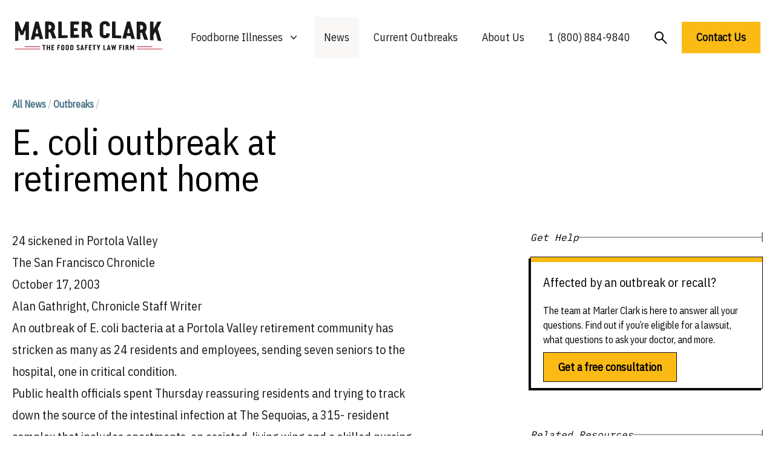

--- FILE ---
content_type: text/html; charset=UTF-8
request_url: https://marlerclark.com/news_events/e-coli-outbreak-at-retirement-home-2
body_size: 14933
content:
<!DOCTYPE html>
<html class="h-full">
<head>
    <meta http-equiv="X-UA-Compatible" content="IE=edge"/>
    <meta charset="utf-8"/>
    <meta name="viewport"
          content="width=device-width, initial-scale=1.0, maximum-scale=1.0, user-scalable=no, viewport-fit=cover"/>
    <meta name="referrer" content="origin-when-cross-origin"/>
    <link rel="preconnect" href="https://fonts.googleapis.com">
    <link rel="preconnect" href="https://fonts.gstatic.com" crossorigin>
    <link href="https://fonts.googleapis.com/css2?family=IBM+Plex+Sans+Condensed&family=IBM+Plex+Mono&display=swap"
          rel="stylesheet"/>
    <meta name="ahrefs-site-verification" content="9f699c6f2c0f9fcf2c46f103e56727e6690b2b84455fd60e2e013df074fb2972">
    <script type="module">!function(){const e=document.createElement("link").relList;if(!(e&&e.supports&&e.supports("modulepreload"))){for(const e of document.querySelectorAll('link[rel="modulepreload"]'))r(e);new MutationObserver((e=>{for(const o of e)if("childList"===o.type)for(const e of o.addedNodes)if("LINK"===e.tagName&&"modulepreload"===e.rel)r(e);else if(e.querySelectorAll)for(const o of e.querySelectorAll("link[rel=modulepreload]"))r(o)})).observe(document,{childList:!0,subtree:!0})}function r(e){if(e.ep)return;e.ep=!0;const r=function(e){const r={};return e.integrity&&(r.integrity=e.integrity),e.referrerpolicy&&(r.referrerPolicy=e.referrerpolicy),"use-credentials"===e.crossorigin?r.credentials="include":"anonymous"===e.crossorigin?r.credentials="omit":r.credentials="same-origin",r}(e);fetch(e.href,r)}}();</script>
<script type="module" src="/dist/assets/app.9217f779.js" crossorigin onload="e=new CustomEvent(&#039;vite-script-loaded&#039;, {detail:{path: &#039;src/js/app.js&#039;}});document.dispatchEvent(e);" integrity="sha384-m0vcTDbRxn4BQLB3sl5ydytDlR+BebIVQWOhqIXFGaMhhEEcalXlpML1GFFh8jtL"></script>
<link href="/dist/assets/app.3897932e.css" rel="stylesheet">
    <script async src="https://www.googletagmanager.com/gtag/js?id=AW-1072710199"></script>
    <script>
        window.dataLayer = window.dataLayer || [];

        function gtag() {
            dataLayer.push(arguments);
        }

        gtag('js', new Date());
        gtag('config', 'AW-1072710199');

        // Add this function to handle phone clicks
        function trackPhoneCall() {
            gtag('config', 'AW-1072710199/URM7CMqd5bUaELeEwf8D', {
                'phone_conversion_number': '1 (800) 884-9840'
            });
            console.log('Phone call conversion tracked');
        }

        // Add this to run when the document is ready
        document.addEventListener('DOMContentLoaded', function() {
            // Select all telephone links
            var phoneLinks = document.querySelectorAll('a[href^="tel:"]');

            // Add click event listener to each phone link
            phoneLinks.forEach(function(link) {
                link.addEventListener('click', function(e) {
                    trackPhoneCall();
                });
            });
        });
    </script>
<title>E. coli outbreak at retirement home | Marler Clark</title>
<script>window.dataLayer = window.dataLayer || [];
function gtag(){dataLayer.push(arguments)};
gtag('js', new Date());
gtag('config', 'G-DF2QL8WBGR', {'send_page_view': true,'anonymize_ip': false,'link_attribution': false,'allow_display_features': false});
gtag('config', 'AW-1072710199', {'send_page_view': true});

(function(w,d,t,r,u){var f,n,i;w[u]=w[u]||[],f=function(){var o={ti:"56278715", enableAutoSpaTracking: true};o.q=w[u],w[u]=new UET(o),w[u].push("pageLoad")},n=d.createElement(t),n.src=r,n.async=1,n.onload=n.onreadystatechange=function(){var s=this.readyState;s&&s!=="loaded"&&s!=="complete"||(f(),n.onload=n.onreadystatechange=null)},i=d.getElementsByTagName(t)[0],i.parentNode.insertBefore(n,i)})(window,document,"script","//bat.bing.com/bat.js","uetq");</script><meta name="generator" content="SEOmatic">
<meta name="keywords" content="said, stebbins, food, outbreak, public, people, health, employees, residents, valley, seven, service, california, contaminated, portola">
<meta name="description" content="Suffered from food poisoning? The food poisoning lawyers at Marler Clark have the most extensive experience representing victims of food poisoning of any l">
<meta name="referrer" content="no-referrer-when-downgrade">
<meta name="robots" content="all">
<meta content="137631986252940" property="fb:profile_id">
<meta content="en_US" property="og:locale">
<meta content="Marler Clark" property="og:site_name">
<meta content="website" property="og:type">
<meta content="https://marlerclark.com/news_events/e-coli-outbreak-at-retirement-home-2" property="og:url">
<meta content="E. coli outbreak at retirement home" property="og:title">
<meta content="Suffered from food poisoning? The food poisoning lawyers at Marler Clark have the most extensive experience representing victims of food poisoning of any l" property="og:description">
<meta content="https://holistic-kudu.transforms.svdcdn.com/production/Image.png?w=1200&amp;h=630&amp;q=82&amp;auto=format&amp;fit=crop&amp;dm=1642178962&amp;s=7c4e794ebe51f06b43abf3383afeeb40" property="og:image">
<meta content="1200" property="og:image:width">
<meta content="630" property="og:image:height">
<meta content="food poisoning lawyer, foodborne illness lawyer" property="og:image:alt">
<meta content="https://www.youtube.com/user/marlerclark" property="og:see_also">
<meta content="https://www.linkedin.com/company/marler-clark-llp-ps/" property="og:see_also">
<meta content="https://en.m.wikipedia.org/wiki/Marler_Clark" property="og:see_also">
<meta content="https://twitter.com/marlerblog" property="og:see_also">
<meta name="twitter:card" content="summary_large_image">
<meta name="twitter:site" content="@marlerclark">
<meta name="twitter:creator" content="@marlerclark">
<meta name="twitter:title" content="E. coli outbreak at retirement home">
<meta name="twitter:description" content="Suffered from food poisoning? The food poisoning lawyers at Marler Clark have the most extensive experience representing victims of food poisoning of any l">
<meta name="twitter:image" content="https://holistic-kudu.transforms.svdcdn.com/production/Marler-Clark-Logo-copy.jpg?w=800&amp;h=418&amp;q=82&amp;auto=format&amp;fit=crop&amp;dm=1677187709&amp;s=11026818011f19e130638553b0d2f835">
<meta name="twitter:image:width" content="800">
<meta name="twitter:image:height" content="418">
<meta name="twitter:image:alt" content="food poisoning lawyer, foodborne illness lawyer">
<meta name="google-site-verification" content="A7__8VoY8VT4vvsZ0FjM-_MLzaeo_Qr_5EYczpmP2jU">
<link href="https://marlerclark.com/news_events/e-coli-outbreak-at-retirement-home-2" rel="canonical">
<link href="https://marlerclark.com" rel="home">
<link type="text/plain" href="https://marlerclark.com/humans.txt" rel="author"></head>
<body class="h-full"><script async src="https://www.googletagmanager.com/gtag/js?id=G-DF2QL8WBGR"></script>

<div class="min-h-full font-sans">
    <div class="mx-auto max-w-[1440px] mt-5">
        <div class="relative bg-white">
    <div class="px-4 sm:px-6">
        <div class="flex items-center justify-center py-2">
            <div class="flex justify-start lg:w-0 lg:flex-1">
                <a href="/">
                    <span class="sr-only">Marler Clark</span>
                    <img
                            class="block lg:h-[49px] h-[36px] w-auto mb-2" src="/imgs/mc-logo-normal.svg"
                            alt="Marler Clark">
                                    </a>
            </div>
            <div class="mb-2 mr-5 lg:hidden absolute right-0 h-12 w-12">
                <button type="button"
                        class="w-full h-full inline-flex items-center justify-center rounded-md bg-white p-1 text-gray hover:bg-gray hover:text-gray-lighter focus:outline-none focus:ring-2 focus:ring-inset focus:ring-gray"
                        aria-expanded="false" aria-controls="mobile-menu" data-control-type="open">
                    <span class="sr-only">Open menu</span>
                    <svg class="w-full h-full" xmlns="http://www.w3.org/2000/svg" fill="none" viewbox="0 0 24 24"
                         stroke-width="1.5" stroke="currentColor" aria-hidden="true">
                        <path stroke-linecap="round" stroke-linejoin="round"
                              d="M3.75 6.75h16.5M3.75 12h16.5m-16.5 5.25h16.5"/>
                    </svg>
                </button>
                <button type="button"
                        class="w-full h-full inline-flex items-center justify-center rounded-md bg-white p-1 mb-4 text-gray hover:bg-gray hover:text-gray-lighter focus:outline-none focus:ring-2 focus:ring-inset focus:ring-gray"
                        aria-expanded="false" aria-controls="mobile-menu" data-control-type="close">
                    <span class="sr-only">Open menu</span>
                    <svg class="w-3/5 h-3/5" xmlns="http://www.w3.org/2000/svg" fill="none" viewbox="0 0 24 24"
                         stroke-width="1.5" stroke="currentColor" aria-hidden="true">
                        <path d="M24 24.5L1 1.5" stroke-width="2"/>
                        <path d="M1 24.5L24 1.5" stroke-width="2"/>
                    </svg>
                </button>
            </div>
                                    <nav class="hidden space-x-2 lg:flex">
                <div class="relative">
                    <!-- Item active: "text-gray-900", Item inactive: "text-gray-500" -->
                    <button type="button"
                            class="hover:bg-tan-lighter py-5 px-4 text-gray-dark group inline-flex items-center bg-white text-lg font-medium focus:outline-none focus:ring-2 focus:ring-white focus:ring-offset-1"
                            aria-expanded="false" aria-controls="nav-foodborne-illness">
                        <span>Foodborne Illnesses</span>
                        <!-- Heroicon name: mini/chevron-down																																	  Item active: "text-gray-600", Item inactive: "text-gray-400" -->
                        <svg class="transition-all text-gray-400 ml-2 h-5 w-5 group-hover:text-gray-500"
                             xmlns="http://www.w3.org/2000/svg" viewbox="0 0 20 20" fill="currentColor"
                             aria-hidden="true">
                            <path fill-rule="evenodd"
                                  d="M5.23 7.21a.75.75 0 011.06.02L10 11.168l3.71-3.938a.75.75 0 111.08 1.04l-4.25 4.5a.75.75 0 01-1.08 0l-4.25-4.5a.75.75 0 01.02-1.06z"
                                  clip-rule="evenodd"/>
                        </svg>
                    </button>

                    <div id="nav-foodborne-illness"
                         class="hidden absolute z-10 -ml-4 mt-0 w-screen max-w-md transform py-2 lg:left-1/2 lg:ml-0 lg:-translate-x-1/2 bg-white shadow-2xl"
                         aria-collapse-on="mouseleave">
                        <ul class="grid grid-cols-2">
                            <li><a href="https://marlerclark.com/foodborne-illnesses/e-coli"
                                   class="block px-4 py-2 hover:bg-tan-lighter">E. coli</a></li>
                            <li><a href="https://marlerclark.com/foodborne-illnesses/cyclospora"
                                   class="block px-4 py-2 hover:bg-tan-lighter">Cyclospora</a></li>
                            <li><a href="https://marlerclark.com/foodborne-illnesses/salmonella"
                                   class="block px-4 py-2 hover:bg-tan-lighter">Salmonella</a></li>
                            <li><a href="https://marlerclark.com/foodborne-illnesses/shigella"
                                   class="block px-4 py-2 hover:bg-tan-lighter">Shigella</a></li>
                            <li><a href="https://marlerclark.com/foodborne-illnesses/listeria"
                                   class="block px-4 py-2 hover:bg-tan-lighter">Listeria</a></li>
                            <li><a href="https://marlerclark.com/foodborne-illnesses/reactive-arthritis"
                                   class="block px-4 py-2 hover:bg-tan-lighter">Reactive Arthritis</a></li>
                            <li><a href="https://marlerclark.com/foodborne-illnesses/hepatitis-a"
                                   class="block px-4 py-2 hover:bg-tan-lighter">Hepatitis A</a></li>
                            <li><a href="https://marlerclark.com/foodborne-illnesses/hemolytic-uremic-syndrome"
                                   class="block px-4 py-2 hover:bg-tan-lighter">Hemolytic Uremic Syndrome</a></li>
                            <li><a href="https://marlerclark.com/foodborne-illnesses/norovirus"
                                   class="block px-4 py-2 hover:bg-tan-lighter">Norovirus</a></li>
                            <li><a href="https://marlerclark.com/foodborne-illnesses/irritable-bowel-syndrome"
                                   class="block px-4 py-2 hover:bg-tan-lighter">Irritable Bowel Syndrome</a></li>
                            <li><a href="https://marlerclark.com/foodborne-illnesses/botulism"
                                   class="block px-4 py-2 hover:bg-tan-lighter">Botulism</a></li>
                            <li><a href="https://marlerclark.com/foodborne-illnesses/guillain-barre-syndrome"
                                   class="block px-4 py-2 hover:bg-tan-lighter">Guillain-Barre Syndrome</a></li>
                            <li><a href="https://marlerclark.com/foodborne-illnesses/campylobacter"
                                   class="block px-4 py-2 hover:bg-tan-lighter">Campylobacter</a></li>
                            <li><a href="https://marlerclark.com/foodborne-illnesses"
                                   class="block px-4 py-2 hover:bg-tan-lighter text-blue underline">View all &gt;</a>
                            </li>
                        </ul>
                    </div>
                </div>
                <div class="hover:bg-tan-lighter py-5 px-4 bg-tan-lighter ">
                    <a href="https://marlerclark.com/news_events"
                       class="text-lg font-medium text-gray-dark hover:text-gray-darker">News</a>
                </div>
                <div class="hover:bg-tan-lighter py-5 px-4 ">
                    <a href="https://marlerclark.com/current-outbreaks"
                       class="text-lg font-medium text-gray-dark hover:text-gray-darker">Current Outbreaks</a>
                </div>
                <div class="hover:bg-tan-lighter py-5 px-4 ">

                    <a href="https://marlerclark.com/about" class="text-lg font-medium text-gray-dark hover:text-gray-darker">About
                        Us</a>
                </div>
                <div class="hover:bg-tan-lighter py-5 px-4">

                    <a href="tel:+18008849840" class="text-lg font-medium text-gray-dark hover:text-gray-darker">1 (800)
                        884-9840</a>
                </div>
                <div class="mt-1 hover:bg-tan-lighter py-5 px-4">
                    <a href="https://marlerclark.com/search"
                       class="flex-grow-0 flex-shrink-0 text-lg font-semibold text-left text-black">
                        <svg width="21" height="21" viewbox="0 0 21 21" fill="none" xmlns="http://www.w3.org/2000/svg">
                            <circle cx="7.5" cy="7.5" r="6.5" stroke="black" stroke-width="2"/>
                            <path d="M12.5 12.5L20 20" stroke="black" stroke-width="2"/>
                        </svg>
                    </a>
                </div>
                <a href="https://marlerclark.com/contact" class="mt-2 text-lg font-semibold text-left text-black">
                    <button class="bg-yellow px-6 py-3 font-semibold text-lg hover:shadow-hover">
                        Contact Us
                    </button>
                </a>
            </nav>
        </div>
    </div>
        <div class="hidden mb-10 lg:hidden" id="mobile-menu">
        <div class="space-y-1 pt-2 pb-4">
            <a href="https://marlerclark.com/foodborne-illnesses"
               class="block border-b border-gray-lighter py-5 pl-3 pr-4 text-xl font-medium text-blue">
                <div class="flex gap-3">
                    <span>Foodborne Illnesses</span>
                    <svg viewbox="0 0 20 20" fill="none" xmlns="http://www.w3.org/2000/svg"
                         class="flex-grow-0 flex-shrink-0 mt-1 w-6 h-6 relative" preserveaspectratio="none">
                        <path d="M4 10H16" stroke="#446F87" stroke-width="2"></path>
                        <path d="M10 4.21094L16 10.0004L10 15.7899" stroke="#446F87" stroke-width="2"></path>
                    </svg>
                </div>

            </a>
            <a href="https://marlerclark.com/news_events"
               class="block border-b border-gray-lighter py-5 pl-3 pr-4 text-xl font-medium text-blue">
                <div class="flex gap-3">
                    <span>News</span>
                    <svg viewbox="0 0 20 20" fill="none" xmlns="http://www.w3.org/2000/svg"
                         class="flex-grow-0 flex-shrink-0 mt-1 w-6 h-6 relative" preserveaspectratio="none">
                        <path d="M4 10H16" stroke="#446F87" stroke-width="2"></path>
                        <path d="M10 4.21094L16 10.0004L10 15.7899" stroke="#446F87" stroke-width="2"></path>
                    </svg>
                </div>

            </a>
            <a href="https://marlerclark.com/about"
               class="block border-b border-gray-lighter py-5 pl-3 pr-4 text-xl font-medium text-blue">
                <div class="flex gap-3">
                    <span>About Us</span>
                    <svg viewbox="0 0 20 20" fill="none" xmlns="http://www.w3.org/2000/svg"
                         class="flex-grow-0 flex-shrink-0 mt-1 w-6 h-6 relative" preserveaspectratio="none">
                        <path d="M4 10H16" stroke="#446F87" stroke-width="2"></path>
                        <path d="M10 4.21094L16 10.0004L10 15.7899" stroke="#446F87" stroke-width="2"></path>
                    </svg>
                </div>

            </a>
            <a href="https://marlerclark.com/search"
               class="block border-b border-gray-lighter py-5 pl-3 pr-4 text-xl font-medium text-blue">
                <div class="flex gap-3">
                    <span>Search</span>
                    <svg viewbox="0 0 20 20" fill="none" xmlns="http://www.w3.org/2000/svg"
                         class="flex-grow-0 flex-shrink-0 mt-1 w-6 h-6 relative" preserveaspectratio="none">
                        <path d="M4 10H16" stroke="#446F87" stroke-width="2"></path>
                        <path d="M10 4.21094L16 10.0004L10 15.7899" stroke="#446F87" stroke-width="2"></path>
                    </svg>
                </div>

            </a>
        </div>
        <div class="grid grid-cols-1 md:grid-cols-2 gap-2.5 mx-5">
            <a href="https://marlerclark.com/contact" class="bg-yellow px-5 py-3 font-semibold text-lg hover:shadow-hover">
                Get a free consultation
            </a>
            <p class="sm:mx-auto text-sm mt-1 text-center">or call us toll-free at
                <a href="tel:1866-768-6846">
                    <span class="font-extrabold">1 (866) 768-6846</span>
                </a>
            </p>
        </div>
    </div>
</div>
    </div>
    <header>
            </header>
    <div class="mx-auto max-w-[1440px] mt-5">
        <main class="mx-5 mt-14"> <div class="mb-14">
	<div class="grid grid-cols-12 lg:gap-11 mt-14">
		<div class="col-span-12 lg:col-span-7">
			<p class="text-base text-blue font-bold mb-5">
				<a href="/news_events">All News</a>
					<span class="text-gray-light">/</span>
				<span><a href="https://marlerclark.com/news_events/outbreaks">Outbreaks</a>
							<span class="text-gray-light">/</span>
			</p>
			<h1 class="font-medium text-5xl lg:text-6xl">E. coli outbreak at retirement home</h1>
			</p>
		</div>
	</div>
	<div class="grid grid-cols-12 lg:gap-11 mt-14 pb-28">
		<div class="col-span-12 lg:col-span-8">
			<article class="prose prose-xl max-w-none text-gray-dark lg:mr-36">
				<h2>24 sickened in Portola Valley</h2><p>The San Francisco Chronicle</p><p>October 17, 2003</p><p>Alan Gathright, Chronicle Staff Writer</p><p>An outbreak of E. coli bacteria at a Portola Valley retirement community has stricken as many as 24 residents and employees, sending seven seniors to the hospital, one in critical condition.</p><p>Public health officials spent Thursday reassuring residents and trying to track down the source of the intestinal infection at The Sequoias, a 315- resident complex that includes apartments, an assisted-living wing and a skilled nursing facility.</p><p>A possible clue is that four of the sick people were food service employees, said San Mateo County Deputy Public Health Officer Sam Stebbins. E. coli bacteria is often found in undercooked meat, contaminated vegetables or unpasteurized milk or juice.</p><p>Food contamination "is the most likely possibility at the moment,'' Stebbins said. "But we don't have any suggestions as to which type of food." Food service workers provide meals throughout the facility and the illness has struck residents at all three of the complex's living settings.</p><p>Stebbins conducted a meeting with residents of the facility Thursday, broadcast via closed-circuit television. Meanwhile, four epidemiologists and 15 public health nurses were dispatched to interview 60 residents who had become ill or had contact will ailing residents.</p><p>The outbreak is confined to The Sequoias and is not a threat to the general population, Stebbins stressed.</p><p>The Sequoias is owned by Northern California Presbyterian Homes and Services, a nonprofit group that owns seven other retirement facilities, all but one in the Bay Area. But none of the firm's other entities, including a San Francisco complex also called The Sequoias, has been affected by the outbreak, said Mel Matsumoto, vice president of operations.</p><p>"Good people from public health are in place, doing what they need to do, '' Matsumoto said. "And we are cooperating fully because we want to get to the bottom of this as well."</p><p>Of the seven hospitalized, three have already been released, Stebbins said. A total of 17 residents and seven employees at the facility have been stricken, but none of the workers appeared to have required hospitalization. The first resident was hospitalized Friday.</p><p>Stebbins did not have details about the senior in critical condition at Stanford University Medical Center or the conditions of the other three patients who are being treated at local hospitals.</p><p>Two of the hospitalized seniors had confirmed cases of the E. coli 0157 strain. State health officials are expected to confirm by this afternoon whether the outbreak was triggered by the virulent E. coli sub-strain, 0157:H7,</p><p>which kills an estimated 61 Americans annually.</p><p>"In the U.S., the H7 variety tends to be the most common cause of this type of outbreak," Stebbins said.</p><p>State officials will also eventually be able to provide a genetic "snapshot'' of bacteria samples from the Portola Valley cases that will allow them to tell whether it's related to a larger Southern California E. coli outbreak, where contaminated lettuce served at restaurants sickened at least 36 people, Stebbins said.</p><p>"We don't think it's related,'' Stebbins added. "The state has done a lot of tracking on that Southern California outbreak and none of the products appear to reach Northern California."</p><p>A Mill Valley second-grader is recovering in a San Francisco hospital from an apparent bout with E. coli. The child was hospitalized a week ago with symptoms of the disease, which can cause severe cramping, bloody diarrhea and kidney damage.</p><p>E. coli illnesses have become surprisingly common since the bacterium was discovered in 1982. According to the federal Centers for Disease Control and Prevention, it strikes an estimated 73,000 Americans each year. The 0157:H7 strain kills about 61 people a year.</p><p>The bacteria is typically spread through ground beef and other food contaminated by cattle manure in food processing or by poor hygiene, when food handlers don't wash their hands properly, Stebbins said. The best prevention is thoroughly cooking beef, rinsing vegetables and washing hands prior to food preparation.</p><p>Contact Alan Gathright at agathright@sfchronicle.com.</p>
											</article>
		</div>
								<div class="col-span-12 lg:col-span-12 -order-first border-t border-gray-lighter mt-12 pt-12">
			<h3 class="font-medium text-2xl md:text-3xl mb-10">Other E. coli Lawsuits</h3>
			<div class="">
				<div class="justify-center w-full grid auto-rows-fr grid-cols-1 sm:grid-cols-2 lg:grid-cols-4 gap-6">
										<p class="text-base font-semibold text-left text-blue">
						<a href="https://marlerclark.com/3-with-e-coli-linked-to-cheese">10 with E. coli linked to Cheese</a>
					</p>
										<p class="text-base font-semibold text-left text-blue">
						<a href="https://marlerclark.com/sycamore-pool-in-chico-california-contaminated-with-e-coli-two-teens-in-icu">Sycamore Pool in Chico California Contaminated with E.coli - Two teens in ICU</a>
					</p>
										<p class="text-base font-semibold text-left text-blue">
						<a href="https://marlerclark.com/nationwide-e-coli-outbreak-linked-to-grimmway-farms-organic-baby-and-whole-carrots">Deadly Nationwide E.coli Outbreak Linked to Grimmway Farms Organic Baby and Whole Carrots sickens 48</a>
					</p>
										<p class="text-base font-semibold text-left text-blue">
						<a href="https://marlerclark.com/e-coli-outbreak-tied-to-red-cow-and-hen-house-restaurants">E. coli Outbreak tied to Red Cow and Hen House Restaurants</a>
					</p>
										<p class="text-base font-semibold text-left text-blue">
						<a href="https://marlerclark.com/rockwood-summit-high-school-e-coli-outbreak">Rockwood Summit High School E. coli Outbreak</a>
					</p>
										<p class="text-base font-semibold text-left text-blue">
						<a href="https://marlerclark.com/mcdonalds-linked-to-nearly-50-e-coli-cases-and-1-death">McDonalds linked to 104 E. coli cases and 1 Death</a>
					</p>
										<p class="text-base font-semibold text-left text-blue">
						<a href="https://marlerclark.com/1-dead-with-13-injured-in-e-coli-hamburger-outbreak-in-montana">2 dead with 22 injured in  E. coli Hamburger Outbreak in Montana</a>
					</p>
										<p class="text-base font-semibold text-left text-blue">
						<a href="https://marlerclark.com/e-coli-outbreak-in-washington-and-california-linked-to-walnuts">E. coli Outbreak in Washington and California linked to Walnuts</a>
					</p>
										<p class="text-base font-semibold text-left text-blue">
						<a href="https://marlerclark.com/seattle-ppc-market-e-coli-outbreak-linked-to-guacamole">Seattle PCC Market E. coli outbreak linked to Guacamole</a>
					</p>
										<p class="text-base font-semibold text-left text-blue">
						<a href="https://marlerclark.com/10-with-e-coli-linked-to-raw-milk-llc-cheese">11 with E. coli linked to Raw Milk LLC Cheese</a>
					</p>
										<p class="text-base font-semibold text-left text-blue">
						<a href="https://marlerclark.com/miguels-cocina-4s-ranch-e-coli-outbreak">Miguel’s Cocina 4S Ranch E. coli Outbreak sickens 35</a>
					</p>
										<p class="text-base font-semibold text-left text-blue">
						<a href="https://marlerclark.com/huntley-high-school-students-hit-with-e-coli">Huntley High School students hit with E. coli</a>
					</p>
									</div>
			</div>
		</div>
				<div class="col-span-12 lg:col-span-12 -order-first border-t border-gray-lighter mt-12 pt-12">
    <h3 class="font-medium text-2xl md:text-3xl mb-10">Lawsuit updates about foodborne illnesses</h3>
    <div class="">
                <div class="justify-center w-full grid auto-rows-fr grid-cols-1 sm:grid-cols-2 md:grid-cols-3 lg:grid-cols-4 gap-6">
                            <p class="self-stretch flex-grow-0 flex-shrink-0 text-base font-semibold text-left text-blue">
                    <a href="/news_events/case-news?illness=reactive-arthritis&amp;year=all">Reactive Arthritis Lawsuit Updates</a>
                </p>
                            <p class="self-stretch flex-grow-0 flex-shrink-0 text-base font-semibold text-left text-blue">
                    <a href="/news_events/case-news?illness=e-coli&amp;year=all">E. coli Lawsuit Updates</a>
                </p>
                            <p class="self-stretch flex-grow-0 flex-shrink-0 text-base font-semibold text-left text-blue">
                    <a href="/news_events/case-news?illness=guillain-barre-syndrome&amp;year=all">Guillain-Barre Syndrome Lawsuit Updates</a>
                </p>
                            <p class="self-stretch flex-grow-0 flex-shrink-0 text-base font-semibold text-left text-blue">
                    <a href="/news_events/case-news?illness=salmonella&amp;year=all">Salmonella Lawsuit Updates</a>
                </p>
                            <p class="self-stretch flex-grow-0 flex-shrink-0 text-base font-semibold text-left text-blue">
                    <a href="/news_events/case-news?illness=hemolytic-uremic-syndrome&amp;year=all">Hemolytic Uremic Syndrome Lawsuit Updates</a>
                </p>
                            <p class="self-stretch flex-grow-0 flex-shrink-0 text-base font-semibold text-left text-blue">
                    <a href="/news_events/case-news?illness=listeria&amp;year=all">Listeria Lawsuit Updates</a>
                </p>
                            <p class="self-stretch flex-grow-0 flex-shrink-0 text-base font-semibold text-left text-blue">
                    <a href="/news_events/case-news?illness=irritable-bowel-syndrome&amp;year=all">Irritable Bowel Syndrome Lawsuit Updates</a>
                </p>
                            <p class="self-stretch flex-grow-0 flex-shrink-0 text-base font-semibold text-left text-blue">
                    <a href="/news_events/case-news?illness=hepatitis-a&amp;year=all">Hepatitis A Lawsuit Updates</a>
                </p>
                            <p class="self-stretch flex-grow-0 flex-shrink-0 text-base font-semibold text-left text-blue">
                    <a href="/news_events/case-news?illness=norovirus&amp;year=all">Norovirus Lawsuit Updates</a>
                </p>
                            <p class="self-stretch flex-grow-0 flex-shrink-0 text-base font-semibold text-left text-blue">
                    <a href="/news_events/case-news?illness=botulism&amp;year=all">Botulism Lawsuit Updates</a>
                </p>
                            <p class="self-stretch flex-grow-0 flex-shrink-0 text-base font-semibold text-left text-blue">
                    <a href="/news_events/case-news?illness=campylobacter&amp;year=all">Campylobacter Lawsuit Updates</a>
                </p>
                            <p class="self-stretch flex-grow-0 flex-shrink-0 text-base font-semibold text-left text-blue">
                    <a href="/news_events/case-news?illness=shigella&amp;year=all">Shigella Lawsuit Updates</a>
                </p>
                            <p class="self-stretch flex-grow-0 flex-shrink-0 text-base font-semibold text-left text-blue">
                    <a href="/news_events/case-news?illness=cyclospora&amp;year=all">Cyclospora Lawsuit Updates</a>
                </p>
                    </div>
    </div>
</div>		<div class="col-span-12 lg:col-span-12 -order-first border-t border-gray-lighter mt-12 pt-12">
			<h3 class="font-medium text-2xl md:text-3xl mb-10">Lawsuits updates by year</h3>
			<div class="">
												<div class="justify-center w-full grid auto-rows-fr grid-cols-1 sm:grid-cols-2 lg:grid-cols-4 gap-6">
											<p class="self-stretch flex-grow-0 flex-shrink-0 text-base font-semibold text-left text-blue">
						<a href="https://marlerclark.com/news_events/case-news?illness=all&amp;year=1998">Foodborne Illness Lawsuits in 1998</a>
					</p>
											<p class="self-stretch flex-grow-0 flex-shrink-0 text-base font-semibold text-left text-blue">
						<a href="https://marlerclark.com/news_events/case-news?illness=all&amp;year=1999">Foodborne Illness Lawsuits in 1999</a>
					</p>
											<p class="self-stretch flex-grow-0 flex-shrink-0 text-base font-semibold text-left text-blue">
						<a href="https://marlerclark.com/news_events/case-news?illness=all&amp;year=2000">Foodborne Illness Lawsuits in 2000</a>
					</p>
											<p class="self-stretch flex-grow-0 flex-shrink-0 text-base font-semibold text-left text-blue">
						<a href="https://marlerclark.com/news_events/case-news?illness=all&amp;year=2001">Foodborne Illness Lawsuits in 2001</a>
					</p>
											<p class="self-stretch flex-grow-0 flex-shrink-0 text-base font-semibold text-left text-blue">
						<a href="https://marlerclark.com/news_events/case-news?illness=all&amp;year=2002">Foodborne Illness Lawsuits in 2002</a>
					</p>
											<p class="self-stretch flex-grow-0 flex-shrink-0 text-base font-semibold text-left text-blue">
						<a href="https://marlerclark.com/news_events/case-news?illness=all&amp;year=2003">Foodborne Illness Lawsuits in 2003</a>
					</p>
											<p class="self-stretch flex-grow-0 flex-shrink-0 text-base font-semibold text-left text-blue">
						<a href="https://marlerclark.com/news_events/case-news?illness=all&amp;year=2004">Foodborne Illness Lawsuits in 2004</a>
					</p>
											<p class="self-stretch flex-grow-0 flex-shrink-0 text-base font-semibold text-left text-blue">
						<a href="https://marlerclark.com/news_events/case-news?illness=all&amp;year=2005">Foodborne Illness Lawsuits in 2005</a>
					</p>
											<p class="self-stretch flex-grow-0 flex-shrink-0 text-base font-semibold text-left text-blue">
						<a href="https://marlerclark.com/news_events/case-news?illness=all&amp;year=2006">Foodborne Illness Lawsuits in 2006</a>
					</p>
											<p class="self-stretch flex-grow-0 flex-shrink-0 text-base font-semibold text-left text-blue">
						<a href="https://marlerclark.com/news_events/case-news?illness=all&amp;year=2007">Foodborne Illness Lawsuits in 2007</a>
					</p>
											<p class="self-stretch flex-grow-0 flex-shrink-0 text-base font-semibold text-left text-blue">
						<a href="https://marlerclark.com/news_events/case-news?illness=all&amp;year=2008">Foodborne Illness Lawsuits in 2008</a>
					</p>
											<p class="self-stretch flex-grow-0 flex-shrink-0 text-base font-semibold text-left text-blue">
						<a href="https://marlerclark.com/news_events/case-news?illness=all&amp;year=2009">Foodborne Illness Lawsuits in 2009</a>
					</p>
											<p class="self-stretch flex-grow-0 flex-shrink-0 text-base font-semibold text-left text-blue">
						<a href="https://marlerclark.com/news_events/case-news?illness=all&amp;year=2010">Foodborne Illness Lawsuits in 2010</a>
					</p>
											<p class="self-stretch flex-grow-0 flex-shrink-0 text-base font-semibold text-left text-blue">
						<a href="https://marlerclark.com/news_events/case-news?illness=all&amp;year=2011">Foodborne Illness Lawsuits in 2011</a>
					</p>
											<p class="self-stretch flex-grow-0 flex-shrink-0 text-base font-semibold text-left text-blue">
						<a href="https://marlerclark.com/news_events/case-news?illness=all&amp;year=2012">Foodborne Illness Lawsuits in 2012</a>
					</p>
											<p class="self-stretch flex-grow-0 flex-shrink-0 text-base font-semibold text-left text-blue">
						<a href="https://marlerclark.com/news_events/case-news?illness=all&amp;year=2013">Foodborne Illness Lawsuits in 2013</a>
					</p>
											<p class="self-stretch flex-grow-0 flex-shrink-0 text-base font-semibold text-left text-blue">
						<a href="https://marlerclark.com/news_events/case-news?illness=all&amp;year=2014">Foodborne Illness Lawsuits in 2014</a>
					</p>
											<p class="self-stretch flex-grow-0 flex-shrink-0 text-base font-semibold text-left text-blue">
						<a href="https://marlerclark.com/news_events/case-news?illness=all&amp;year=2015">Foodborne Illness Lawsuits in 2015</a>
					</p>
											<p class="self-stretch flex-grow-0 flex-shrink-0 text-base font-semibold text-left text-blue">
						<a href="https://marlerclark.com/news_events/case-news?illness=all&amp;year=2016">Foodborne Illness Lawsuits in 2016</a>
					</p>
											<p class="self-stretch flex-grow-0 flex-shrink-0 text-base font-semibold text-left text-blue">
						<a href="https://marlerclark.com/news_events/case-news?illness=all&amp;year=2017">Foodborne Illness Lawsuits in 2017</a>
					</p>
											<p class="self-stretch flex-grow-0 flex-shrink-0 text-base font-semibold text-left text-blue">
						<a href="https://marlerclark.com/news_events/case-news?illness=all&amp;year=2018">Foodborne Illness Lawsuits in 2018</a>
					</p>
											<p class="self-stretch flex-grow-0 flex-shrink-0 text-base font-semibold text-left text-blue">
						<a href="https://marlerclark.com/news_events/case-news?illness=all&amp;year=2019">Foodborne Illness Lawsuits in 2019</a>
					</p>
											<p class="self-stretch flex-grow-0 flex-shrink-0 text-base font-semibold text-left text-blue">
						<a href="https://marlerclark.com/news_events/case-news?illness=all&amp;year=2020">Foodborne Illness Lawsuits in 2020</a>
					</p>
											<p class="self-stretch flex-grow-0 flex-shrink-0 text-base font-semibold text-left text-blue">
						<a href="https://marlerclark.com/news_events/case-news?illness=all&amp;year=2021">Foodborne Illness Lawsuits in 2021</a>
					</p>
											<p class="self-stretch flex-grow-0 flex-shrink-0 text-base font-semibold text-left text-blue">
						<a href="https://marlerclark.com/news_events/case-news?illness=all&amp;year=2022">Foodborne Illness Lawsuits in 2022</a>
					</p>
											<p class="self-stretch flex-grow-0 flex-shrink-0 text-base font-semibold text-left text-blue">
						<a href="https://marlerclark.com/news_events/case-news?illness=all&amp;year=2023">Foodborne Illness Lawsuits in 2023</a>
					</p>
											<p class="self-stretch flex-grow-0 flex-shrink-0 text-base font-semibold text-left text-blue">
						<a href="https://marlerclark.com/news_events/case-news?illness=all&amp;year=2024">Foodborne Illness Lawsuits in 2024</a>
					</p>
											<p class="self-stretch flex-grow-0 flex-shrink-0 text-base font-semibold text-left text-blue">
						<a href="https://marlerclark.com/news_events/case-news?illness=all&amp;year=2025">Foodborne Illness Lawsuits in 2025</a>
					</p>
											<p class="self-stretch flex-grow-0 flex-shrink-0 text-base font-semibold text-left text-blue">
						<a href="https://marlerclark.com/news_events/case-news?illness=all&amp;year=2026">Foodborne Illness Lawsuits in 2026</a>
					</p>
										</div>
			</div>
		</div>
		<div class="col-span-12 lg:col-span-4">
			<div class="flex justify-start items-center sm:max-w-full relative gap-2.5 mb-5">
    <h5 class="flex-grow-0 flex-shrink-0 italic text-left font-mono font-normal text-base">Get Help</h5>
    <div class="flex justify-start items-center flex-grow relative">
        <svg height="2" viewbox="0 0 803 2" fill="none" xmlns="http://www.w3.org/2000/svg" class="flex-grow w-full" preserveaspectratio="none">
            <path d="M0 1L803 1.00007" stroke="black"></path>
        </svg>
        <svg width="2" height="16" viewbox="0 0 2 16" fill="none" xmlns="http://www.w3.org/2000/svg" class="flex-grow-0 flex-shrink-0" preserveaspectratio="none">
            <path d="M1 0V16" stroke="black"></path>
        </svg>
    </div>
</div>
<div class="border-black border shadow-hover">
    <div class="h-2 bg-yellow"></div>
    <div class="px-5 py-5">
        <h4 class="font-medium text-xl">Affected by an outbreak or recall?</h4>
        <p class="mt-5 mb-5 font-normal text-base">The team at Marler Clark is here to answer all your questions. Find out if you’re eligible for a lawsuit, what questions to ask your doctor, and more.
        </p>
        <a href="https://marlerclark.com/contact" class="bg-yellow px-6 py-3 font-semibold border border-black text-lg hover:shadow-hover">
            Get a free consultation
        </a>
    </div>
</div>			<div class="col-span-12 lg:col-span-4 mt-16">
																<div class="flex justify-start items-center sm:max-w-full relative gap-2.5 mb-5">
					<h5 class="flex-grow-0 flex-shrink-0 italic text-left font-mono font-normal text-base">Related Resources</h5>
					<div class="flex justify-start items-center flex-grow relative">
						<svg height="2" viewbox="0 0 803 2" fill="none" xmlns="http://www.w3.org/2000/svg" class="flex-grow w-full" preserveaspectratio="none">
							<path d="M0 1L803 1.00007" stroke="black"></path>
						</svg>
						<svg width="2" height="16" viewbox="0 0 2 16" fill="none" xmlns="http://www.w3.org/2000/svg" class="flex-grow-0 flex-shrink-0" preserveaspectratio="none">
							<path d="M1 0V16" stroke="black"></path>
						</svg>
					</div>
				</div>
								<div class="bg-tan border-b border-gray-dark px-4 py-4">
					<h6 class="font-medium text-lg mt-2 text-gray-dark">
						<a href="https://marlerclark.com/foodborne-illnesses/e-coli/e-coli-food-poisoning">E. coli Food Poisoning</a>
					</h6>
					<p class="mt-3 font-normal text-base text-gray">What is E. coli and how does it cause food poisoning? Escherichia coli (E. coli) is a highly studied, common species of bacteria that belongs to the family Enterobacteriaceae, so...</p>
				</div>
								<div class="bg-tan border-b border-gray-dark px-4 py-4">
					<h6 class="font-medium text-lg mt-2 text-gray-dark">
						<a href="https://marlerclark.com/foodborne-illnesses/e-coli/e-coli-o157h7">E. coli O157:H7</a>
					</h6>
					<p class="mt-3 font-normal text-base text-gray">E. coli O157:H7 is a foodborne pathogen that causes food poisoning. E. coli O157:H7 is the most commonly identified and the most notorious Shiga toxin-producing E. coli (STEC) serotype in...</p>
				</div>
								<div class="bg-tan border-b border-gray-dark px-4 py-4">
					<h6 class="font-medium text-lg mt-2 text-gray-dark">
						<a href="https://marlerclark.com/foodborne-illnesses/e-coli/non-o157-stec">Non-O157 STEC</a>
					</h6>
					<p class="mt-3 font-normal text-base text-gray">Non-O157 Shiga Toxin-Producing E. coli can also cause food poisoning. E. coli O157:H7 may be the most notorious serotype of Shiga toxin-producing E. coli (STEC), but there are at least...</p>
				</div>
								<div class="bg-tan border-b border-gray-dark px-4 py-4">
					<h6 class="font-medium text-lg mt-2 text-gray-dark">
						<a href="https://marlerclark.com/foodborne-illnesses/e-coli/sources-of-e-coli">Sources of E. coli</a>
					</h6>
					<p class="mt-3 font-normal text-base text-gray">Where do E. coli O157:H7 and non-O157 Shiga toxin-producing E. coli (STEC) come from? The primary reservoirs, or ultimate sources, of E. coli O157:H7 and non-O157 STEC in nature are...</p>
				</div>
								<div class="bg-tan border-b border-gray-dark px-4 py-4">
					<h6 class="font-medium text-lg mt-2 text-gray-dark">
						<a href="https://marlerclark.com/foodborne-illnesses/e-coli/transmission-of-and-infection-with-e-coli">Transmission of and Infection with E. coli</a>
					</h6>
					<p class="mt-3 font-normal text-base text-gray">While many dairy cattle-associated foodborne disease outbreaks are linked to raw milk and other raw dairy products (e.g., cheeses, butter, ice cream), dairy cattle still represent a source of contamination...</p>
				</div>
												<div class="flex justify-start items-center sm:max-w-full relative gap-2.5 mb-5 mt-16">
    <h5 class="flex-grow-0 flex-shrink-0 italic text-left font-mono font-normal text-base">Outbreak Database</h5>
    <div class="flex justify-start items-center flex-grow relative">
        <svg height="2" viewbox="0 0 803 2" fill="none" xmlns="http://www.w3.org/2000/svg" class="flex-grow w-full" preserveaspectratio="none">
            <path d="M0 1L803 1.00007" stroke="black"></path>
        </svg>
        <svg width="2" height="16" viewbox="0 0 2 16" fill="none" xmlns="http://www.w3.org/2000/svg" class="flex-grow-0 flex-shrink-0" preserveaspectratio="none">
            <path d="M1 0V16" stroke="black"></path>
        </svg>
    </div>
</div>
<div class="px-5 py-5 bg-blue-light">
    <h4 class="font-medium text-xl">Looking for a comprehensive list of outbreaks?</h4>
    <p class="mt-5 mb-5 font-normal text-base">The team at Marler Clark is here to answer all your questions. Find out if you’re eligible for a lawsuit, what questions to ask your doctor, and more.
    </p>
    <a href="https://outbreakdatabase.com" class="flex justify-center items-center relative overflow-hidden gap-2.5 px-5 py-3 bg-white border border-black hover:shadow-hover">
        <p class="flex-grow-0 flex-shrink-0 text-lg font-semibold text-left text-black">
            View Outbreak Database
        </p>
        <svg width="20" height="20" viewbox="0 0 20 20" fill="none" xmlns="http://www.w3.org/2000/svg" class="flex-grow-0 flex-shrink-0 w-5 h-5 relative" preserveaspectratio="none">
            <path d="M9.27051 10.7129L16.3335 3.64992" stroke="#161616" stroke-width="2"></path>
            <path d="M7.8 5H3V17H15V12.25" stroke="#161616" stroke-width="2"></path>
            <path d="M10 3H17V10" stroke="#161616" stroke-width="2"></path>
        </svg>
    </a>
</div>
			</div>
			        </main>
    </div>
            <footer class="bg-tan-light mt-32 px-2 sm:px-6 lg:px-12 py-12 lg:py-12">
    <div class="max-w-[1441px] mx-auto">
        <img class="mx-auto" src="/imgs/mc-logo-normal.svg" alt="Marler Clark">
        <div class="text-center mt-4">
            <p class="font-mono italic text-sm text-black">
                Our mission is to make food safe for everyone.
            </p>
        </div>
        <div class="grid grid-cols-2 gap-12 md:grid-cols-6 lg:grid-cols-12 md:gap-6 lg:gap-12 my-16">
            <div class="col-span-2">
                <h4 class="text-xl font-medium text-gray-dark">Foodborne Illness</h4>
                <ul role="list" class="mt-6 space-y-4">
                    <li>
                        <a href="https://marlerclark.com/foodborne-illnesses/e-coli" class="text-base text-gray-dark">E. coli</a>
                    </li>
                    <li>
                        <a href="https://marlerclark.com/foodborne-illnesses/salmonella" class="text-base text-gray-dark">Salmonella</a>
                    </li>

                    <li>
                        <a href="https://marlerclark.com/foodborne-illnesses/listeria"
                           class="text-base text-gray-dark">Listeria</a>
                    </li>

                    <li class="flex justify-start items-center relative gap-[3px]">
						<span class="flex-grow-0 flex-shrink-0 text-base font-semibold text-blue">
							<a href="https://marlerclark.com/foodborne-illnesses">View All</a>
						</span>
                        <div class="flex justify-start items-start flex-grow-0 flex-shrink-0 relative">
                            <a href="">
                                <svg width="20" height="20" viewbox="0 0 20 20" fill="none"
                                     xmlns="http://www.w3.org/2000/svg"
                                     class="flex-grow-0 flex-shrink-0 w-5 h-5 relative" preserveaspectratio="none">
                                    <path d="M4 10H16" stroke="#446F87" stroke-width="2"></path>
                                    <path d="M10 4.21094L16 10.0004L10 15.7899" stroke="#446F87"
                                          stroke-width="2"></path>
                                </svg>
                            </a>
                        </div>
                    </li>
                </ul>
            </div>
            <div class="col-span-2">
                <h4 class=" text-xl font-medium text-gray-dark">News</h4>
                <ul role="list" class="mt-6 space-y-4">
                    <li>
                        <a href="https://marlerclark.com/news_events/outbreaks">Outbreaks</a>
                    </li>
                    <li>
                        <a href="https://marlerclark.com/news_events/case-news">Lawsuit Updates</a>
                    </li>
                    <li>
                        <a href="https://marlerclark.com/news_events/firm-news">Firm News</a>
                    </li>
                    <li>
                        <a href="https://marlerclark.com/news_events/archive">All News</a>
                    </li>
                    <li class="flex justify-start items-center relative gap-[3px]">
						<span class="flex-grow-0 flex-shrink-0 text-base font-semibold text-blue">
							<a href="">View All</a>
						</span>
                        <div class="flex justify-start items-start flex-grow-0 flex-shrink-0 relative">
                            <a href="">
                                <svg width="20" height="20" viewbox="0 0 20 20" fill="none"
                                     xmlns="http://www.w3.org/2000/svg"
                                     class="flex-grow-0 flex-shrink-0 w-5 h-5 relative" preserveaspectratio="none">
                                    <path d="M4 10H16" stroke="#446F87" stroke-width="2"></path>
                                    <path d="M10 4.21094L16 10.0004L10 15.7899" stroke="#446F87"
                                          stroke-width="2"></path>
                                </svg>
                            </a>
                        </div>
                    </li>
                </ul>
            </div>
            <div class="col-span-2">
                <h4 class=" text-xl font-medium text-gray-dark">Law Firm</h4>
                <ul role="list" class="mt-4 space-y-4">
                    <li>
                        <a href="https://marlerclark.com/about">About Us</a>
                    </li>
                    <li>
                        <a href="https://marlerclark.com/faqs">FAQs</a>
                    </li>
                </ul>
            </div>
            <div class="col-span-3">
                <h4 class=" text-xl font-medium text-gray-dark">Contact Us</h4>
                <ul role="list" class="mt-6 space-y-4">
                    <a href="https://marlerclark.com/contact">
                        <li class="flex justify-start items-center relative gap-[3px]">
							<span class="flex-grow-0 flex-shrink-0 text-base font-semibold text-blue">
								Get a Free Consultation
							</span>
                            <div class="flex justify-start items-start flex-grow-0 flex-shrink-0 relative">
                                <svg width="20" height="20" viewbox="0 0 20 20" fill="none"
                                     xmlns="http://www.w3.org/2000/svg"
                                     class="flex-grow-0 flex-shrink-0 w-5 h-5 relative" preserveaspectratio="none">
                                    <path d="M4 10H16" stroke="#446F87" stroke-width="2"></path>
                                    <path d="M10 4.21094L16 10.0004L10 15.7899" stroke="#446F87"
                                          stroke-width="2"></path>
                                </svg>
                            </div>
                        </li>
                    </a>
                    <div class="flex flex-col justify-start items-start flex-grow-0 flex-shrink-0 w-[214px] gap-[15px]">
                        <li class="flex justify-start items-center self-stretch flex-grow-0 flex-shrink-0 relative gap-2.5">
                            <svg width="21" height="22" viewbox="0 0 21 22" fill="none"
                                 xmlns="http://www.w3.org/2000/svg" class="flex-grow-0 flex-shrink-0"
                                 preserveaspectratio="xMidYMid meet">
                                <path d="M6.79802 10.2812L11.7621 15.2453C12.1526 15.6358 12.7858 15.6358 13.1763 15.2453L14.5056 13.916C15.2866 13.135 16.553 13.135 17.334 13.916L19.7442 16.3262C20.2277 16.8098 20.4553 17.5201 20.1948 18.1523C18.5341 22.1814 13.3235 21.4919 9.59377 18.8278C6.37323 16.5275 4.03454 13.652 3.26776 12.5018C-0.612904 7.0689 1.23469 3.43629 3.28859 1.74203C3.91946 1.22163 4.81875 1.35627 5.42998 1.89959L8.12564 4.29573C8.94071 5.02024 9.02513 6.26415 8.31542 7.09213L6.74587 8.92328C6.40581 9.32002 6.42853 9.91169 6.79802 10.2812Z"
                                      stroke="#161616"></path>
                            </svg>
                            <p class="flex-grow w-[184.48px] text-base font-semibold text-left text-[#446f87]">
                                <a href="tel:+18008849840">1 (800) 884-9840</a>
                            </p>
                        </li>
                        <li class="flex justify-start items-center self-stretch flex-grow-0 flex-shrink-0 relative gap-2.5">
                            <svg width="20" height="14" viewbox="0 0 20 14" fill="none"
                                 xmlns="http://www.w3.org/2000/svg" class="flex-grow-0 flex-shrink-0 w-5 h-3.5"
                                 preserveaspectratio="none">
                                <rect x="0.5" y="0.5" width="19" height="13" stroke="#161616"></rect>
                                <path d="M19.3334 0.699951L10.0001 8.44995L0.666748 0.699951" stroke="#161616"></path>
                            </svg>
                            <p class="flex-grow w-[184px] text-base font-semibold text-left text-[#446f87]">
                                <a href="mailto:marler@marlerclark.com">marler@marlerclark.com</a>
                            </p>
                        </li>
                        <li class="flex justify-start items-start flex-grow-0 flex-shrink-0 gap-2.5">
                            <div class="flex justify-start items-start flex-grow-0 flex-shrink-0 relative gap-3.5">
                                <svg width="16" height="20" viewbox="0 0 16 20" fill="none"
                                     xmlns="http://www.w3.org/2000/svg"
                                     class="flex-grow-0 flex-shrink-0 w-[15.29px] h-5"
                                     preserveaspectratio="xMidYMid meet">
                                    <path d="M14.7941 7.33333C14.7941 10.489 12.9749 13.5416 11.0838 15.8498C10.1457 16.9948 9.2064 17.9366 8.50142 18.5922C8.15503 18.9143 7.86601 19.1666 7.66261 19.3391C7.66126 19.3378 7.65991 19.3365 7.65856 19.3353C7.45362 19.1451 7.1596 18.8658 6.80621 18.5115C6.09885 17.8023 5.15663 16.7959 4.21567 15.6065C2.3126 13.2008 0.5 10.1511 0.5 7.33333C0.5 3.57892 3.6799 0.5 7.64706 0.5C11.6142 0.5 14.7941 3.57892 14.7941 7.33333Z"
                                          stroke="#161616"></path>
                                    <circle cx="7.64723" cy="7.64503" r="2.44118" stroke="#161616"></circle>
                                </svg>
                            </div>
                            <div class="flex flex-col justify-start items-end flex-grow-0 flex-shrink-0 w-[214px] relative gap-[5px]">
                                <p class="self-stretch flex-grow-0 flex-shrink-0 w-[214px] text-base text-left text-[#161616]">
                                    <span class="self-stretch flex-grow-0 flex-shrink-0 w-[214px] text-base text-left text-[#161616]">180 Olympic Drive S.E.</span>
                                    <br/>
                                    <span
                                            class="self-stretch flex-grow-0 flex-shrink-0 w-[214px] text-base text-left text-[#161616]">Bainbridge Island, WA 98110
									</span>
                                </p>
                                <div class="flex justify-start items-center flex-grow-0 flex-shrink-0 w-[214px] relative gap-2.5">
                                    <p class="flex-grow-0 flex-shrink-0 text-base font-semibold text-left text-blue">
                                        <a target="_blank"
                                           href="https://www.google.com/maps/place/180+Olympic+Dr+SE,+Bainbridge+Island,+WA+98110/@47.6244581,-122.5135661,17z/data=!3m1!4b1!4m6!3m5!1s0x54903eb847fb5b87:0x6417de318add1e33!8m2!3d47.6244581!4d-122.5135661!16s%2Fg%2F11b8v5vvhl?entry=ttu">View
                                            on Google Maps
                                        </a>
                                    </p>
                                </div>
                            </div>
                        </li>
                    </div>
                </ul>
            </div>
            <div class="col-span-3">
                <h4 class=" text-xl font-medium text-gray-dark">Our Network</h4>
                <ul role="list" class="mt-6 space-y-4">
                    <li class="flex justify-start items-center relative gap-[3px]">
					<span class="flex-grow-0 flex-shrink-0 text-base">
						<a href="http://billmarler.com">Bill Marler: The Poisoning Lawyer</a>
					</span>
                        <div class="flex justify-start items-start flex-grow-0 flex-shrink-0 relative">
                            <svg width="21" height="20" viewbox="0 0 21 20" fill="none"
                                 xmlns="http://www.w3.org/2000/svg" class="flex-grow-0 flex-shrink-0 w-5 h-5 relative"
                                 preserveaspectratio="none">
                                <path d="M9.5647 10.7129L16.6277 3.64992" stroke="#446F87" stroke-width="2"></path>
                                <path d="M8.09419 5H3.29419V17H15.2942V12.25" stroke="#446F87" stroke-width="2"></path>
                                <path d="M10.2942 3H17.2942V10" stroke="#446F87" stroke-width="2"></path>
                            </svg>
                        </div>
                    </li>
                    <li class="flex justify-start items-center relative gap-[3px]">
					<span class="flex-grow-0 flex-shrink-0 text-base">
						<a href="https://outbreakdatabase.com">Outbreak Database</a>
					</span>
                        <div class="flex justify-start items-start flex-grow-0 flex-shrink-0 relative">
                            <svg width="21" height="20" viewbox="0 0 21 20" fill="none"
                                 xmlns="http://www.w3.org/2000/svg" class="flex-grow-0 flex-shrink-0 w-5 h-5 relative"
                                 preserveaspectratio="none">
                                <path d="M9.5647 10.7129L16.6277 3.64992" stroke="#446F87" stroke-width="2"></path>
                                <path d="M8.09419 5H3.29419V17H15.2942V12.25" stroke="#446F87" stroke-width="2"></path>
                                <path d="M10.2942 3H17.2942V10" stroke="#446F87" stroke-width="2"></path>
                            </svg>
                        </div>
                    </li>
                    <li class="flex justify-start items-center relative gap-[3px]">
					<span class="flex-grow-0 flex-shrink-0 text-base">
						<a href="https://fair-safety.com">Fair Safety</a>
					</span>
                        <div class="flex justify-start items-start flex-grow-0 flex-shrink-0 relative">
                            <svg width="21" height="20" viewbox="0 0 21 20" fill="none"
                                 xmlns="http://www.w3.org/2000/svg" class="flex-grow-0 flex-shrink-0 w-5 h-5 relative"
                                 preserveaspectratio="none">
                                <path d="M9.5647 10.7129L16.6277 3.64992" stroke="#446F87" stroke-width="2"></path>
                                <path d="M8.09419 5H3.29419V17H15.2942V12.25" stroke="#446F87" stroke-width="2"></path>
                                <path d="M10.2942 3H17.2942V10" stroke="#446F87" stroke-width="2"></path>
                            </svg>
                        </div>
                    </li>
                    <li class="flex justify-start items-center relative gap-[3px]">
					<span class="flex-grow-0 flex-shrink-0 text-base">
						<a href="https://www.foodsafetynews.com/">Food Safety News</a>
					</span>
                        <div class="flex justify-start items-start flex-grow-0 flex-shrink-0 relative">
                            <svg width="21" height="20" viewbox="0 0 21 20" fill="none"
                                 xmlns="http://www.w3.org/2000/svg" class="flex-grow-0 flex-shrink-0 w-5 h-5 relative"
                                 preserveaspectratio="none">
                                <path d="M9.5647 10.7129L16.6277 3.64992" stroke="#446F87" stroke-width="2"></path>
                                <path d="M8.09419 5H3.29419V17H15.2942V12.25" stroke="#446F87" stroke-width="2"></path>
                                <path d="M10.2942 3H17.2942V10" stroke="#446F87" stroke-width="2"></path>
                            </svg>
                        </div>
                    </li>
                    <li class="flex justify-start items-center relative gap-[3px]">
					<span class="flex-grow-0 flex-shrink-0 text-base">
						<a href="https://foodpoisonjournal.com/">Food Poison Journal</a>
					</span>
                        <div class="flex justify-start items-start flex-grow-0 flex-shrink-0 relative">
                            <svg width="21" height="20" viewbox="0 0 21 20" fill="none"
                                 xmlns="http://www.w3.org/2000/svg" class="flex-grow-0 flex-shrink-0 w-5 h-5 relative"
                                 preserveaspectratio="none">
                                <path d="M9.5647 10.7129L16.6277 3.64992" stroke="#446F87" stroke-width="2"></path>
                                <path d="M8.09419 5H3.29419V17H15.2942V12.25" stroke="#446F87" stroke-width="2"></path>
                                <path d="M10.2942 3H17.2942V10" stroke="#446F87" stroke-width="2"></path>
                            </svg>
                        </div>
                    </li>
                </ul>
            </div>
        </div>
        <p>Copyright © 2026 Marler Clark, Inc., PS •
            <a class="underline text-blue" href="https://marlerclark.com/disclaimer">Legal Statement</a>
        </p>
    </div>
</footer>
    </div>

<script src="https://challenges.cloudflare.com/turnstile/v0/api.js?render=explicit&amp;onload=onTurnstileLoaded"></script>

<script>
        window.onTurnstileLoaded = function () {
        document.querySelectorAll('[data-turnstile]').forEach(function (el) {
            renderTurnstile(el.id);
        });
    }

    function renderTurnstile(id) {
        turnstile.render('#' + id, {
            sitekey: '0x4AAAAAABZSywOR4-g2NsuP'
        });
    }
</script>
<script type="application/ld+json">{"@context":"https://schema.org","@graph":[{"@type":"CreativeWork","author":{"@id":"https://marlerclark.com/#identity"},"copyrightHolder":{"@id":"https://marlerclark.com/#identity"},"copyrightYear":"2008","creator":{"@id":"https://marlerclark.com/#creator"},"dateCreated":"2023-03-21T09:56:24-07:00","dateModified":"2023-03-21T09:56:24-07:00","datePublished":"2008-01-08T03:04:00-08:00","description":"Suffered from food poisoning? The food poisoning lawyers at Marler Clark have the most extensive experience representing victims of food poisoning of any l","headline":"E. coli outbreak at retirement home","image":{"@type":"ImageObject","url":"https://holistic-kudu.transforms.svdcdn.com/production/Image.png?w=1200&h=630&q=82&auto=format&fit=crop&dm=1642178962&s=7c4e794ebe51f06b43abf3383afeeb40"},"inLanguage":"en-us","mainEntityOfPage":"https://marlerclark.com/news_events/e-coli-outbreak-at-retirement-home-2","name":"E. coli outbreak at retirement home","publisher":{"@id":"https://marlerclark.com/#creator"},"url":"https://marlerclark.com/news_events/e-coli-outbreak-at-retirement-home-2"},{"@id":"https://marlerclark.com/#identity","@type":"LegalService","address":{"@type":"PostalAddress","addressCountry":"US","addressLocality":"Seattle","addressRegion":"WA","postalCode":"98104","streetAddress":"1012 First Avenue Fifth Floor"},"alternateName":"Marler Clark","description":"Marler Clark, LLP is a Seattle, Washington based law firm specializing in foodborne illness litigation on the national level. The firm was founded in 1998 by William Marler, Denis Stearns and Bruce Clark. They were the primary attorneys for both the plaintiff and defense in the litigation stemming from the 1993 Jack in the Box outbreak of E. coli.","email":"info@marlerclark.com","founder":"William Marler","foundingLocation":"Seattle, WA","geo":{"@type":"GeoCoordinates","latitude":"47.6072594","longitude":"-122.3313912"},"image":{"@type":"ImageObject","height":"466","url":"https://s3-us-west-2.amazonaws.com/marlerclarkcom-images/Image.png","width":"976"},"logo":{"@type":"ImageObject","height":"60","url":"https://holistic-kudu.transforms.svdcdn.com/production/Image.png?w=600&h=60&q=82&fm=png&fit=clip&dm=1642178962&s=0fe70d3b9591f0e43555f67f16cc6af0","width":"126"},"name":"Marler Clark","priceRange":"$","sameAs":["https://twitter.com/marlerblog","https://en.m.wikipedia.org/wiki/Marler_Clark","https://www.linkedin.com/company/marler-clark-llp-ps/","https://www.youtube.com/user/marlerclark"],"telephone":"1-866-770-2032","url":"https://marlerclark.com"},{"@id":"https://marlerclark.com/#creator","@type":"Organization","address":{"@type":"PostalAddress","addressCountry":"US","addressLocality":"Seattle","addressRegion":"WA","postalCode":"98104","streetAddress":"1012 First Avenue Fifth Floor"},"alternateName":"Marler Clark","contactPoint":[{"@type":"ContactPoint","contactType":"customer support","telephone":"1-800-884-9840"}],"description":"Marler Clark, LLP is a Seattle, Washington based law firm specializing in foodborne illness litigation on the national level. The firm was founded in 1998 by William Marler, Denis Stearns and Bruce Clark. They were the primary attorneys for both the plaintiff and defense in the litigation stemming from the 1993 Jack in the Box outbreak of E. coli.","email":"info@marlerclark.com","founder":"William Marler","foundingLocation":"Seattle, WA","image":{"@type":"ImageObject","height":"466","url":"https://s3-us-west-2.amazonaws.com/marlerclarkcom-images/Image.png","width":"976"},"logo":{"@type":"ImageObject","height":"60","url":"https://holistic-kudu.transforms.svdcdn.com/production/Image.png?w=600&h=60&q=82&fm=png&fit=clip&dm=1642178962&s=0fe70d3b9591f0e43555f67f16cc6af0","width":"126"},"name":"Marler Clark, LLP","telephone":"1-866-770-2032","url":"https://marlerclark.com"},{"@type":"BreadcrumbList","description":"Breadcrumbs list","itemListElement":[{"@type":"ListItem","item":"https://marlerclark.com","name":"Food safety lawyers and experts since 1993.","position":1},{"@type":"ListItem","item":"https://marlerclark.com/news_events/e-coli-outbreak-at-retirement-home-2","name":"E. coli outbreak at retirement home","position":2}],"name":"Breadcrumbs"}]}</script></body>
</html>
